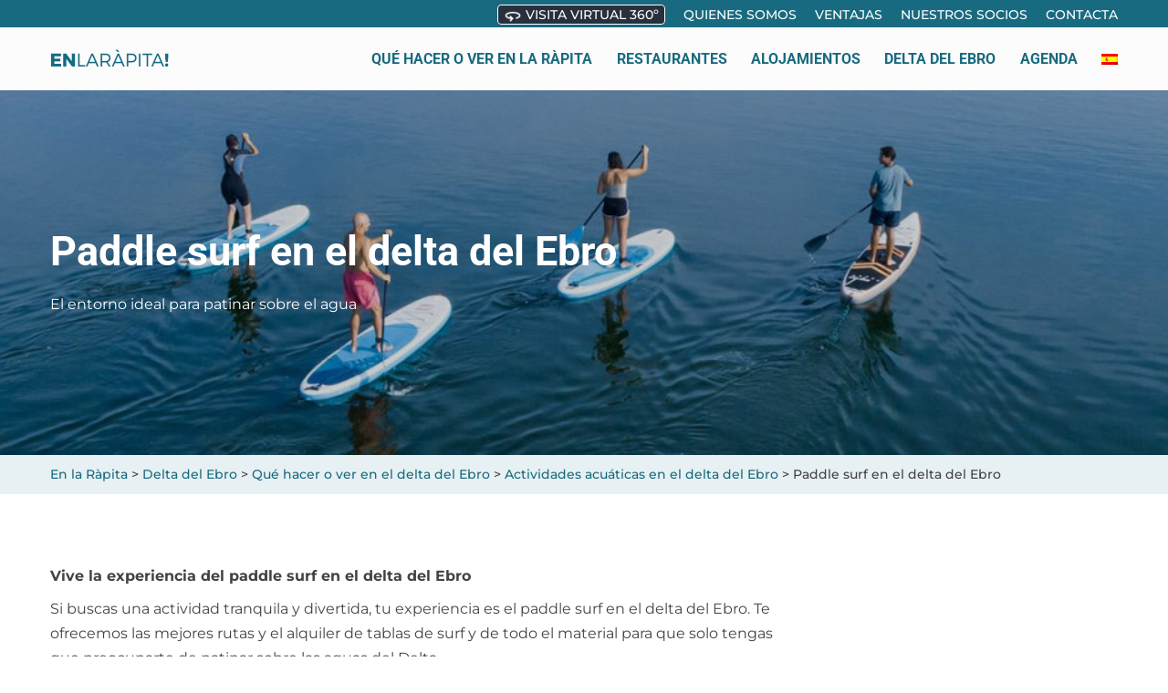

--- FILE ---
content_type: text/css; charset=UTF-8
request_url: https://enlarapita.com/wp-content/plugins/filter-post-types/assets/css/post-grid-styles.css?ver=0.0.1
body_size: 787
content:
/*------------------------------------*\
* filtres
* content
* post item
* post video
* loading
* pagination
* loading animation
/*------------------------------------*/
:root {
  --color-primer: #080945;
  --color-hover: #C7C8DC;
  --sombra: 1px 1px 15px rgba(0, 0, 0, 0.2);
  --font-medium: 500;
}

/****** filtres ******/
.fpt-filter-div {
  margin-bottom: 40px;
}
.fpt-filter-div .fpt_texonomy {
  display: inline-block;
  cursor: pointer;
  background: transparent;
  padding: 3px 12px;
  margin: 3px;
  border: 1px solid var(--color-primer);
  border-radius: 10px;
  color: var(--color-primer);
  font-size: 14px;
  font-weight: var(--font-medium);
}
.fpt-filter-div ul {
  list-style: none;
  margin: 0;
  padding: 0;
}
.fpt_texonomy.active,
.fpt_texonomy:hover {
  background: var(--color-primer);
  color: #ffffff;
}
.fpt_load_more_tags {
  width: 100%;
  margin-top: 20px;
  border: none;
  background-color: transparent;
  text-align: center;
  font-family: 'Karla', sans-serif;
  color: var(--color-primer);
  cursor: pointer;
}

/****** content ******/
.fpt-ajax-container {
  position: relative;
}
.fpt-ajax-container .fpt-loader {
  display: none;
}

/****** post item ******/
.fp_single_grid {
  box-shadow: var(--sombra);
  height: 100%;
  display: block;
  background-color: #ffffff;
  border-radius: 10px;
}
.fp_post_grid .portfolio_description {
  margin-bottom: 20px;
}
.fp_post_grid h2.portfolio_title {
  line-height: 26px;
}
.fp_post_grid .portfolio_title > a {
  font-size: 20px;
  line-height: 24px;
}

/****** loading ******/
.fpt-loader {
  position: absolute;
  left: 0;
  right: 0;
  margin: 0 auto;
  text-align: center;
  z-index: 9;
  height: 100%;
  background: rgba(255, 255, 255, 0.7);
}
.lds-dual-ring {
  display: inline-block;
  width: 80px;
  height: 80px;
  position: absolute;
  left: 0;
  right: 0;
  margin: 0 auto;
  top: 50%;
  transform: translateY(-50%);
}
.lds-dual-ring:after {
  content: " ";
  display: block;
  width: 64px;
  height: 64px;
  margin: 8px;
  border-radius: 50%;
  border: 1px solid #333;
  border-color: #333 transparent #333 transparent;
  -webkit-animation: lds-dual-ring 1.2s linear infinite;
          animation: lds-dual-ring 1.2s linear infinite;
}
@-webkit-keyframes lds-dual-ring {
  0% {
    -webkit-transform: rotate(0deg);
            transform: rotate(0deg);
  }
  100% {
    -webkit-transform: rotate(360deg);
            transform: rotate(360deg);
  }
}
@keyframes lds-dual-ring {
  0% {
    -webkit-transform: rotate(0deg);
            transform: rotate(0deg);
  }
  100% {
    -webkit-transform: rotate(360deg);
            transform: rotate(360deg);
  }
}

/****** pagination ******/
#fp_posts_navigation_init {
  margin: 30px 0;
  text-align: center;
}
#fp_posts_navigation_init .page-numbers {
  width: 30px;
  display: inline-block;
  height: 30px;
  text-align: center;
  line-height: 1.2;
  border: 1px solid #c6c6c6;
  padding: 4px;
  text-decoration: none;
}
#fp_posts_navigation_init .page-numbers.current,
#fp_posts_navigation_init .page-numbers:hover {
  background: #f0f0f0;
}
.fp_posts_navigation{
  text-align: center;
}
@media(max-width: 767px) {
  .fp_posts_navigation {
    margin-top: 30px;
  }
}

/****** loading animation ******/
.fp-post-grid-load-more {
  position: relative;
  padding: 15px 30px;
  border: 1px solid var(--color-primer);
  border-radius: 10px;
  cursor: pointer;
  font-family: 'Karla', sans-serif;
  font-size: 14px;
  font-weight: var(--font-medium);
  color: var(--color-primer);
  text-transform: uppercase;
}
.fp-post-grid-load-more:hover {
  background: var(--color-primer);
  color: var(--color-hover);
}
.fp-post-grid-load-more.loading:after {
  content:"";
  border: 2px solid #f3f3f3;
  border-top: 2px solid #3498db;
  border-radius: 50%;
  width: 25px;
  height: 25px;
  animation: spin 1s ease-in-out infinite;
  position:absolute;
  left: 0;
  right: 0;
  margin: 0 auto;
  z-index: 9;
}
@keyframes spin {
  0% { transform: rotate(0deg); }
  100% { transform: rotate(360deg); }
}
.fp_has_animation .fp_grid_col{
  display: none;
}

--- FILE ---
content_type: text/css; charset=UTF-8
request_url: https://enlarapita.com/wp-content/themes/smartweb/style.css?ver=1.1.1
body_size: 6572
content:
/*
Theme Name: smartweb
Theme URI: https://www.globals.cat
Description: A child theme for Twenty Twenty One.
Author: Josep
Author URI: https://www.globals.cat
Template: twentytwentyone
Version: 1.1.1
License: GNU General Public License v2 or later
License URI: https://www.gnu.org/licenses/gpl-2.0.html
*/
/*************************************************
* variables
* tipografia
* general
* header
* home
* busqueda avançada home
* categories
* single allotjament
* page els nostres socis
* single nostres socis
* contacte
* page activitats destacades
* blog
* footer
* buscador rural gest
*************************************************/
/**************** variables *********************/
:root {
    --color-principal: #186A80;
    --font-color: #434343;
    --ample-container: 1200px;
    --global--font-size-base: 1rem;
}

/*************** tipografia *********************/
body, ul {
    font-family: 'Montserrat', sans-serif;
}
h1, .h1 {
    font-size: 45px;
    font-weight: 700;
    color: #ffffff;
}
.page__general h1 {
    font-size: 60px;
    font-weight: 700;
    color: var(--color-principal);
}
h2, .h2 {
    font-size: 32px;
    font-weight: 700;
}
h2.elementor-heading-title {
    line-height: 1.2;
}
.categories__content-intro p {
    line-height: 20px;
}
h3, .h3 {
    font-size: 24px;
    font-weight: 700;
}
.text-blanc {
    color: #ffffff;
}
.text-color-principal {
    color: var(--color-principal);
}
.no-results h1 {
    color: var(--font-color);
}
.page__general a {
    color: var(--color-principal);
}
.page__general a:hover {
    text-decoration: underline;
    text-decoration-style: dotted;
}
.page__general {
    font-size: 18px;
}

/************* general **************************/
html {
    scroll-behavior: smooth;
}
body {
    color: var(--font-color);
    background-color: #ffffff;
}
.site-main > * {
    margin: 0;
}
.section-80 {
    padding: 80px 0;
}
.pb-0 {
    padding-bottom: 0;
}
.mb-30 {
    margin-bottom: 30px;
}
.container {
    max-width: var(--ample-container);
    margin: auto;
    padding: 0 15px;
}
.container-llistat-producte {
    max-width: 1240px;
    margin: auto;
    padding: 0 15px;
}
.section-background {
    background-color: rgb(0 0 0 / 5%);
}
.widget-area, .pagination, .comments-pagination, .post-navigation, .site-footer, .site-header, .alignwide, .wide-max-width {
    max-width: 1170px;
}
.boto-blau-blau-blanc {
    padding: 10px 25px;
    background-color: var(--color-principal);
    border: 2px solid var(--color-principal);
    border-radius: 10px;
    color: #ffffff;
    text-decoration: none;
    font-size: 14px;
    font-weight: 700;
    text-transform: uppercase;
    line-height: 2em;
}
.boto-blau-blau-blanc:hover {
    background-color: #ffffff;
    color: var(--color-principal);
}
.site a:focus:not(.wp-block-button__link):not(.wp-block-file__button) {
    background-color: transparent;
}
.content-800 {
    max-width: 800px;
    margin: auto;
}
@media (min-width: 981px) {
    .site-content {
        margin-top: 69px;
    }
}
@media (min-width: 861px) {
    .menu-bg-transparent .site-content {
        margin-top: 86px;
    }
    .site-main {
        padding-top: 0;
        padding-bottom: 0;
    }
}
@media only screen and (max-width: 980px) {
    .menu-bg-transparent .site-content {
        margin-top: -64px;
    }
}
@media only screen and (max-width: 860px) {
    .site-main {
        padding-top: 0;
    }
}

/**************** header ************************/
.top-header {
    padding: 5px 20px 2px;
    background-color: var(--color-principal);
}
ul#top-bar-menu-list {
    display: -webkit-box;
    display: -ms-flexbox;
    display: flex;
    list-style: none;
    padding-left: 0;
}
ul#top-bar-menu-list li:not(:last-child) {
    margin-right: 20px;
}
.header-content,
.top-bar-content {
    max-width: var(--ample-container);
    width: 100%;
    margin: 0 auto;
    padding: 0 15px;
    display: -webkit-box;
    display: -ms-flexbox;
    display: flex;
    -webkit-box-align: center;
        -ms-flex-align: center;
            align-items: center;
}
.top-bar-content {
    justify-content: flex-end;
    font-size: 14px;
    font-weight: 500;
    text-transform: uppercase;
}
.top-bar-content a {
    color: #ffffff;
}
.top-bar-content .current-menu-item a {
    color: #c9e9fc;
}
.top-bar-content a:hover {
    text-decoration: underline;
    text-decoration-style: dotted;
}
.site-header.header-fixed {
    box-shadow: 0 8px 6px -6px rgba(0, 0, 0, 0.2);
}
.site-logo {
    margin: 0;
}
.site-logo .custom-logo-link {
    vertical-align: super;
}
.site .site-logo .custom-logo-link:focus img {
    outline: none;
}
.primary-navigation > div > .menu-wrapper > li > .sub-menu:before,
.primary-navigation > div > .menu-wrapper > li > .sub-menu::after {
    display: none;
}
.menu-no-link > a {
    cursor: default;
}
.menu-no-link > a:hover {
    text-decoration: none;
}
.primary-navigation .current-menu-item > a:first-child, .primary-navigation .current_page_item > a:first-child {
    text-decoration: none;
}
.has-background-white .site a:focus:not(.wp-block-button__link):not(.wp-block-file__button) {
    background-color: transparent;
    color: #3872AC80;
    text-decoration: none;
}
.primary-navigation .primary-menu-container > ul > .menu-item > a {
    color: var(--color-principal);
    font-size: 16px;
    font-weight: 700;
    text-transform: uppercase;
}
.primary-navigation .primary-menu-container > ul > .menu-item.current-menu-item > a {
    color: #3872AC;
}
.menu-button-container #primary-mobile-menu {
    color: var(--color-principal);
}
body .bdg2_minPvwV1_padre {
    top: auto;
    bottom: 0;
}
.submenu-nosubmenu > ul.sub-menu {
    margin-left: 0;
}
@media only screen and (min-width: 981px) {
    .site-header {
        max-width: none;
        position: fixed;
        top: 31px;
        left: 0;
        right: 0;
        z-index: 11;
        background-color: #FDFCFC;
    }
    .site-header.header-fixed {
        top: 0;
    }
    .site-logo.logo-mobil {
        display: none;
    }
    .primary-navigation .primary-menu-container > ul > .menu-item > a + .sub-menu-toggle {
        display: none;
    }
    .primary-navigation .primary-menu-container > ul > .item-menu-top-bar.menu-item {
        display: none;
    }
    /* megamenu acitvitats */
    .primary-navigation .primary-menu-container > ul > .menu-item:first-child {
        position: initial;
    }
    .primary-navigation > div > .menu-wrapper > li.columna-1 > .sub-menu {
        display: block;
    }
    .primary-navigation > div > .menu-wrapper > li.columna-3 > .sub-menu {
        display: grid;
        grid-template-columns: repeat(3, 1fr);
        row-gap: 20px;
        padding-top: 0;
        padding-bottom: 20px;
        left: -370px;
        min-width: 960px;
        background-color: var(--color-principal);
    }
    .primary-navigation > div > .menu-wrapper > li.columna-3:nth-child(4) > .sub-menu {
        left: -728px;
    }
    .primary-navigation > div > .menu-wrapper > li.columna-3 > .sub-menu > li {
        max-width: 300px;
    }
    .primary-navigation > div > .menu-wrapper > li.columna-3 > .sub-menu > li > .sub-menu a {
        padding-bottom: 6px;
    }
}
@media (min-width: 981px) and (max-width: 1020px) {
    .primary-navigation .primary-menu-container > ul > .menu-item > a {
        padding-left: 11px;
        padding-right: 11px;
    }
}
@media only screen and (min-width: 768px) {
    .primary-navigation > .primary-menu-container {
        visibility: visible;
        opacity: 1;
        position: relative;
        padding: 0;
        background-color: transparent;
        overflow: initial;
        transform: none;
    }
    .primary-navigation {
        position: relative;
        margin-left: auto;
    }
}
@media only screen and (max-width: 980px) {
    .top-header {
        display: none;
    }
    .site-header {
        height: 64px;
        background-color: transparent;
    }
    .site-logo.logo-pc {
        display: none;
    }
    .primary-navigation > .primary-menu-container {
        visibility: hidden;
        opacity: 0;
        position: fixed;
        padding-top: calc(var(--button--line-height) * var(--primary-nav--font-size-button) + 42px + 5px);
        padding-left: var(--global--spacing-unit);
        padding-right: var(--global--spacing-unit);
        padding-bottom: var(--global--spacing-horizontal);
        background-color: var(--global--color-background);
        overflow-x: hidden;
        overflow-y: auto;
        transform: translateY(var(--global--spacing-vertical));
    }
    .menu-button-container {
        display: flex;
    }
    .menu-button-container #primary-mobile-menu.button-mobile-menu-bl {
        color: #ffffff;
    }
    .site-header.has-logo:not(.has-title-and-tagline).has-menu .site-logo {
        position: absolute;
        padding-top: calc(0.5 * var(--global--spacing-vertical));
        margin-top: 0;
        top: var(--global--admin-bar--height);
    }
    .primary-navigation {
        position: absolute;
    }
    .primary-navigation-open .primary-navigation {
        width: 100%;
        position: fixed;
        z-index: 2;
    }
    .primary-navigation .primary-menu-container > ul > .menu-item {
        width: 100%;
    }
    .primary-navigation .primary-menu-container > ul > .menu-item > .sub-menu > li > a {
        font-weight: 600;
    }
    .primary-navigation > .primary-menu-container {
        height: 100vh;
        z-index: 499;
        border: 2px solid transparent;
    }
    /* subcategories menu sempre visibles */
    .primary-navigation > div > .menu-wrapper {
        padding-bottom: 100px;
    }
}
@media only screen and (min-width: 482px) {
    .site-header {
        padding: 12px;
        transition: 0.15s padding ease-out
    }
    .site-header.header-fixed {
        padding: 0 30px;
        z-index: 100;
    }
    .site-branding {
        margin-top: 0;
    }
    .primary-navigation > div > .menu-wrapper > li > .sub-menu {
        padding-top: 0;
    }
    .primary-navigation > div > .menu-wrapper > li > .sub-menu li {
        background-color: var(--color-principal);
    }
    .primary-navigation > div > .menu-wrapper > li > .sub-menu li > a {
        color: #ffffff;
    }
}
@media(min-width: 482px) and (max-width: 980px) {
    .primary-navigation > div > .menu-wrapper > li > .sub-menu {
        min-width: auto;
    }
}
@media(min-width: 981px) {
    .primary-navigation > div > .menu-wrapper > li > .sub-menu li.menu-no-link > a,
    .primary-navigation > div > .menu-wrapper > li > .sub-menu li.menu-no-link-link > a {
        padding-bottom: 0;
        font-weight: 700;
        font-size: 18px;
        text-transform: uppercase;
    }
}
@media only screen and (max-width: 481px) {
    .site-header {
        padding: 30px 15px;
    }
    .site-header.has-logo:not(.has-title-and-tagline).has-menu .site-logo img {
        max-width: var(--branding--logo--max-width);
        max-height: var(--branding--logo--max-height);
    }
    /* menu mobile en items desplegables */
    .primary-navigation .primary-menu-container > ul > .menu-item {
        display: flex;
    }
    .primary-navigation .primary-menu-container > ul > .menu-item > a {
        padding-left: var(--primary-nav--padding);
        padding-right: var(--primary-nav--padding);
    }
    .primary-navigation > .primary-menu-container ul > li .sub-menu-toggle[aria-expanded=false] ~ ul,
    .primary-navigation > .primary-menu-container ul > li .sub-menu-toggle svg {
        display: none;
    }
    .primary-navigation > div > .menu-wrapper > li > .sub-menu {
        right: 0;
        left: 0;
        position: absolute;
        top: 100%;
        min-width: auto;
        padding-top: 0;
        transition: all 0.5s ease;
        z-index: 88888;
    }
    .primary-navigation .primary-menu-container > ul > .menu-item > a + .sub-menu-toggle {
        margin-left: calc(5px - var(--primary-nav--padding));
    }
    .primary-navigation > div > .menu-wrapper .sub-menu-toggle {
        display: flex;
    }
    .primary-navigation > div > .menu-wrapper > li > .sub-menu li {
        background-color: var(--color-principal);
    }
    .primary-navigation > div > .menu-wrapper > li > .sub-menu li > a {
        color: #ffffff;
    }
    .primary-navigation .sub-menu .menu-item > a {
        font-size: var(--primary-nav--font-size-sub-menu);
        font-style: var(--primary-nav--font-style);
    }
}

/************** home ********************/
.site-main .elementor .elementor-element.home__header {
    display: -webkit-box;
    display: -ms-flexbox;
    display: flex;
    padding: 133px 0;
}
.home__banners a {
    display: block;
    padding: 20px;
    border-radius: 20px;
    color: #ffffff;
}
.home__deltalovers-banner a,
.site .site-main .home__deltalovers-banner a:focus {
    background-color: var(--color-principal);
    text-decoration: none;
}
.home__deltahosts-banner a,
.site .site-main .home__deltahosts-banner a:focus {
    background-color: #ACC13D;
    text-decoration: none;
}
.home__banners a:hover {
    background-color: #707070;
}
.home__banners p.font-16 {
    min-height: 54px;
}
.home__ambit {
    padding: 60px 0 60px;
    background-color: rgb(0 0 0 / 5%);
}
.elementor .home__ambit-grid > .elementor-widget-wrap.elementor-element-populated,
.home__activitats-destacades {
    display: -ms-grid;
    display: grid;
    -ms-grid-columns: 1fr 20px 1fr 20px 1fr 20px 1fr;
    grid-template-columns: repeat(4, 1fr);
    -webkit-column-gap: 20px;
       -moz-column-gap: 20px;
            column-gap: 20px;
    row-gap: 30px;
}
.home__ambit-grid > .elementor-widget-wrap > .elementor-widget {
    max-width: 300px;
    margin-bottom: 0;
    color: #ffffff;
    -ms-grid-column-align: center;
        justify-self: center;
}
.home__ambit-grid .elementor-image-box-wrapper {
    position: relative;
}
.home__ambit-grid .elementor-image-box-wrapper:hover img {
    filter: brightness(0.6);
}
.home__ambit-grid .elementor-image-box-content {
    position: absolute;
    bottom: 0;
    padding: 5px;
    background-color: rgba(0, 0, 0, 0.2);
}
.home__ambit-grid .elementor-image-box-content a {
    display: block;
}
.elementor-2 .home__ambit-grid .elementor-element.elementor-element-4c5532b.elementor-position-top .elementor-image-box-img {
    margin-bottom: 0;
}
.home__ambit-grid .broken_link, .home__ambit-grid a.broken_link,
.eael-grid-post .broken_link, .eael-grid-post a.broken_link {
    text-decoration: none;
}
.home__activitats-destacad {
    padding: 60px 0;
}
.home__recomanem,
.home__destinacio-365 {
    padding: 60px 0;
}
.elementor:not(.elementor-bc-flex-widget) .home__recomanem-grid > .elementor-widget-wrap {
    display: -ms-grid;
    display: grid;
    -ms-grid-columns: 1fr 40px 1fr 40px 1fr;
    grid-template-columns: repeat(3, 1fr);
    -webkit-column-gap: 40px;
       -moz-column-gap: 40px;
            column-gap: 40px;
    row-gap: 30px;
}
.home__recomanem-grid > .elementor-widget-wrap > .elementor-element {
    margin-bottom: 0;
}
.home__recomanem .elementor-widget-image-box {
    max-width: 400px;
    margin: auto;
}
.home__recomanem .elementor-image-box-wrapper:hover img {
    filter: brightness(0.6);
}
.home__recomanem h3.elementor-image-box-title {
    position: absolute;
    top: 0;
    width: 100%;
    font-size: 20px;
}
.home__recomanem h3.elementor-image-box-title a {
    padding: 20px 10px;
    background-color: rgba(24, 106, 128, 0.4);
    color: #ffffff;
}
.home__recomanem .elementor-image-box-description {
    min-height: 183px;
    background-color: var(--color-principal);
}
.home__recomanem a {
    display: block;
}
.home__recomanem .elementor-image-box-description a {
    padding: 10px;
    color: #ffffff;
}
.home__llistat-producte .reactiveSingleBoxFrontendView___12dCC .reactiveNormSearchGridContents___42FUL,
.activitats-cat__productes .reactiveSingleBoxFrontendView___12dCC .reactiveNormSearchGridContents___42FUL,
.page-categoria-pare__grid-activitats .reactiveSingleBoxFrontendView___12dCC .reactiveNormSearchGridContents___42FUL {
    padding-left: 0;
}
.home__llistat-producte .reuseCheckboxScrollWrapper___3wLf8 .reuseCheckboxParrentWrapper___1h085,
.activitats-cat__productes .reuseCheckboxScrollWrapper___3wLf8 .reuseCheckboxParrentWrapper___1h085,
.page-categoria-pare__grid-activitats .reuseCheckboxScrollWrapper___3wLf8 .reuseCheckboxParrentWrapper___1h085 {
    padding: 20px 0 0;
}
@media (max-width: 1110px) {
    .home__recomanem .elementor-image-box-description {
        min-height: 210px;
    }
}
@media only screen and (max-width: 980px) {
    .site-main .elementor .elementor-element.home__header {
        padding: 100px 0;
    }
    .home__activitats-destacades {
        -ms-grid-columns: 1fr 30px 1fr;
        grid-template-columns: repeat(2, 1fr);
    }
    .elementor .home__ambit-grid > .elementor-widget-wrap.elementor-element-populated {
        -ms-grid-columns: 1fr 1fr;
        grid-template-columns: 1fr 1fr;
    }
}
@media (max-width: 964px) {
    .home__recomanem .elementor-image-box-description {
        min-height: 237px;
    }
}
@media (max-width: 844px) {
    .home__recomanem .elementor-image-box-description {
        min-height: 265px;
    }
}
@media (max-width: 786px) {
    .elementor:not(.elementor-bc-flex-widget) .home__recomanem-grid > .elementor-widget-wrap {
        -ms-grid-columns: 1fr;
        grid-template-columns: 1fr;
    }
    .home__recomanem .elementor-image-box-description {
        min-height: auto;
    }
}
@media only screen and (max-width: 767px) {
    .elementor-section.home__header.elementor-section-boxed > .elementor-container {
        max-width: 100%;
    }
    .elementor .home__ambit-grid > .elementor-widget-wrap.elementor-element-populated {
        -ms-grid-columns: 1fr;
        grid-template-columns: 1fr;
    }
    .home__ambit-grid > .elementor-widget-wrap > .elementor-widget .elementor-icon-box-wrapper {
        display: -webkit-box;
        display: -ms-flexbox;
        display: flex;
        -webkit-box-orient: horizontal;
        -webkit-box-direction: normal;
            -ms-flex-direction: row;
                flex-direction: row;
        -webkit-box-align: start;
            -ms-flex-align: start;
                align-items: flex-start;
        text-align: left;
    }
    .home__ambit-grid > .elementor-widget-wrap > .elementor-widget .elementor-icon-box-wrapper > .elementor-icon-box-icon {
        margin-right: 15px !important;
    }
}
@media only screen and (max-width: 676px) {
    .site-main .elementor .elementor-element.home__header {
        display: block;
        padding: 80px 0;
    }
    .home__activitats-destacades {
        -ms-grid-columns: 1fr;
        grid-template-columns: 1fr;
    }
}

/*********** busqueda avançada home *********/
.home__llistat-producte #reactive-root {
    padding-top: 20px;
    margin-bottom: 60px !important;
}
.busqueda-avancada__post {
    border-radius: 20px;
    box-shadow: 0px 3px 4px 2px rgb(0 0 0 / 5%);
}
.busqueda-avancada-results-number {
    display: none;
}
.reactiveGridType-Simple .busqueda-avancada__post .reactiveGridImage {
    max-width: 470px;
    overflow: hidden;
    border-top-left-radius: 20px;
    border-top-right-radius: 20px;
    max-height: 220px;
}
.busqueda-avancada__post .reactiveGridContents {
    padding: 10px 20px 20px;
}
.busqueda-avancada__post h3 {
    line-height: 18px;
}
.busqueda-avancada__post h3 a {
    font-size: 16px;
    line-height: 14px;
    font-weight: 700;
    color: var(--color-principal);
}
.busqueda-avancada__post:hover h3 a {
    text-decoration: underline;
}
.busqueda-avancada__post .reactiveRatingPro > .star {
    color: var(--color-principal);
}
.busqueda-avancada__post .reactiveGridContentBottom {
    margin-top: 10px;
    display: -webkit-box;
    display: -ms-flexbox;
    display: flex;
    -webkit-box-pack: justify;
        -ms-flex-pack: justify;
            justify-content: space-between;
}

.elementor-2 .elementor-element.elementor-element-c0fc4ca > .elementor-background-overlay {
    opacity: 0.2 !important;
}
.busqueda-avancada__post .reactiveProductPrice {
    font-size: 26px;
    font-weight: 700;
    color: var(--color-principal);
}
.reuseFormWrapper___30qo6 .reuseLabel___2ggDa {
    font-size: 18px;
    font-weight: 600;
    color: var(--color-principal);
}
.home__busqueda-filtres-title .reuseCheckboxScrollWrapper___3wLf8 .reuseCheckboxParrentWrapper___1h085 {
    padding-left: 5px;
    padding-right: 5px;
}
.home__buscador-r-g .TS_btn-cta_V7 span {
    margin-top: 5%;
}
@media only screen and (max-width: 767px) {
    .reactive-container-fluid.busqueda-avancada__grid {
        padding-left: 2rem;
        padding-right: 2rem;
    }
}
@media (min-width: 501px) and (max-width: 767px) {
    .reactive-container-fluid.busqueda-avancada__grid > .reactive-row {
        transform: translateX(25%);
    }
}

/********** categories **************/
.categories-pare__header {
    padding: 152px 0;
    margin-bottom: 0;
    background-position: center center;
    background-repeat: no-repeat;
    background-size: cover;
    background-color: rgba(0,0,0,0.2);
    background-blend-mode: multiply;
}
.list-breadcrumb {
    padding: 10px 0;
    background-color: rgba(24, 106, 128, 0.1);
    font-size: 14px;
    font-weight: 500;
}
.list-breadcrumb a {
    color: var(--color-principal);
}
.list-breadcrumb a:hover {
    text-decoration: underline;
}
.categories-pare__header-descripcio {
    max-width: 800px;
    padding-top: 20px;
}
.categories__content-intro {
    max-width: 800px;
}
.categories__content-intro h2 {
    margin-bottom: 12px;
    font-family: 'Montserrat', sans-serif;
    font-size: 16px;
    line-height: 20px;
}
.categories-pare__llistat-categories {
    margin: 0;
}
.categories-pare__categoria-grid {
    width: 100%;
    -webkit-column-gap: 30px;
       -moz-column-gap: 30px;
            column-gap: 30px;
    row-gap: 30px;
}
.categories-pare__categoria-grid-1 {
    display: -ms-grid;
    display: grid;
    -ms-grid-columns: 1fr;
    grid-template-columns: 1fr;
}
.categories-pare__categoria-grid-2 {
    display: -ms-grid;
    display: grid;
    -ms-grid-columns: 1fr 1fr;
    grid-template-columns: repeat(2, 1fr);
}
.categories-pare__categoria-grid-3 {
    display: -ms-grid;
    display: grid;
    -ms-grid-columns: 1fr 1fr 1fr;
    grid-template-columns: repeat(3, 1fr);
}
.categories-pare__categoria-grid-4 {
    display: -ms-grid;
    display: grid;
    -ms-grid-columns: 1fr 1fr 1fr 1fr;
    grid-template-columns: repeat(4, 1fr);
}
.categories-pare__categoria-grid-5 {
    display: -ms-grid;
    display: grid;
    -ms-grid-columns: 1fr 1fr 1fr 1fr 1fr;
    grid-template-columns: repeat(5, 1fr);
}
.categories-pare__categoria-grid-6 {
    display: -ms-grid;
    display: grid;
    -ms-grid-columns: 1fr 1fr 1fr 1fr 1fr 1fr;
    grid-template-columns: repeat(6, 1fr);
}
.item-single-categoria {
    position: relative;
    max-width: 270px;
    margin: 0 auto;
}
.caixa-single-categoria__imatge {
    aspect-ratio: 16/9;
}
.caixa-single-categoria__imatge > img {
    max-width: 100%;
    -webkit-filter: brightness(0.5);
            filter: brightness(0.5);
    border-radius: 20px;
    aspect-ratio: 16/9;
    -o-object-fit: cover;
       object-fit: cover;
    height: -webkit-fill-available;
}
.item-single-categoria:hover img {
    filter: brightness(0.3);
}
.caixa-single-categoria__link {
    position: absolute;
    top: 50%;
    transform: translateY(-50%);
    text-align: center;
    width: 100%;
    padding: 10px;
    font-size: 20px;
    font-weight: 700;
    line-height: 1.1em;
}
.caixa-single-categoria__link a {
    color: #ffffff;
}
.page-categoria-pare__categories {
    padding-bottom: 0;
}
.page-categoria-pare__grid-activitats h2 {
    margin-bottom: 40px;
}
.categories-pare__llistat-posts > div {
    margin-bottom: 0 !important;
}
.categories-pare__llistat-posts .reuseSelectedBoxWrapper___13ow1 .reuseTagSelectBtn___2wFFr {
    border-radius: 5px;
} 
.categories-pare__banners {
    background-image: url(https://enlarapita.com/wp-content/uploads/2023/02/cluben-cta.jpg);
    background-position: center center;
    background-size: cover;
    background-color: rgba(255,255,255,0.5);
    background-blend-mode: hard-light;
}
.categories-pare__banner-cluben {
    text-align: center;
}
.categories-pare__banner-cluben-boto {
    margin-top: 30px;
}
.categories-pare__banner-cluben a {
    padding: 12px 20px;
    background-color: #ACC13D;
    border: 1px solid #ACC13D;
    border-radius: 5px;
    color: #ffffff;
}
.categories-pare__banner-cluben a:hover {
    background-color: #ffffff;
    color: #ACC13D;
}
.category-pare__content p:not(:last-child) {
    margin-bottom: 15px;
}
.category-pare__content a {
	color: var(--color-principal); 
}
.category-pare__content a:hover {
	text-decoration: underline;
}
.activitats-cat__descripcio-2-col {
    display: -ms-grid;
    display: grid;
    -ms-grid-columns: 48% 48%;
    grid-template-columns: repeat(2, 48%);
    -webkit-column-gap: 4%;
       -moz-column-gap: 4%;
            column-gap: 4%;
    -webkit-box-align: center;
        -ms-flex-align: center;
            align-items: center;
}
.activitats-cat__descripcio-2-col:not(:last-child) {
    margin-bottom: 70px;
}
.activitats-cat__descripcio-2-col h2,
.activitats-cat__descripcio-2-col h3 {
    margin-bottom: 20px;
}
.activitats-cat__descripcio-2-col img {
    width: 100%;
}
.categoria__interesar {
    margin-top: 40px;
    font-size: 20px;
}
.categoria__interesar a {
    color: var(--color-principal);
    font-weight: 700;
}
.categoria__interesar a:hover {
    text-decoration: underline;
}

.filter__allotjaments-delta .reactiveSingleBoxFrontendView___12dCC .reactiveNormSearchGridContents___42FUL {
    padding: 0;
}
.filter__allotjaments-delta .reuseCheckboxScrollWrapper___3wLf8 .reuseCheckboxParrentWrapper___1h085 {
    padding: 20px 0 0;
    border: none;
}
.filter__allotjaments-delta .combo.allotjaments > label,
.filter__allotjaments-delta .combo.alojamientos > label {
    display: none;
}
.filter__allotjaments-delta .combo.allotjaments > div,
.filter__allotjaments-delta .combo.alojamientos > div {
    display: flex;
    padding-left: 0;
}
.filter__allotjaments-delta .combo.allotjaments > div input + label::before,
.filter__allotjaments-delta .combo.alojamientos > div input + label::before {
    display: none;
}
.filter__allotjaments-delta .combo.allotjaments > div input + label > span,
.filter__allotjaments-delta .combo.alojamientos > div input + label > span {
    padding: 5px 10px;
    border: 1px solid var(--color-principal);
    border-radius: 5px;
    color: var(--color-principal);
}
.filter__allotjaments-delta .combo.allotjaments > div input:checked + label > span,
.filter__allotjaments-delta .combo.alojamientos > div input:checked + label > span {
    background-color: var(--color-principal);
    color: #ffffff;
}
.grid__allotjaments-delta .reactiveGridContents___21sFx {
    padding: 0;
}
.page-id-13528 .la-rapita-villa-marinera-es {
    display: none;
}
@media (max-width: 1100px) {
    .categories-pare__categoria-grid-6,
    .categories-pare__categoria-grid-5 {
        -ms-grid-columns: 1fr 1fr 1fr 1fr;
        grid-template-columns: repeat(4, 1fr);
    }
}
@media (max-width: 980px) {
    .category-pare__content .elementor-column.elementor-col-50 {
        width: 100%;
    }
    .categories-pare__categoria-grid-6,
    .categories-pare__categoria-grid-5,
    .categories-pare__categoria-grid-4 {
        -ms-grid-columns: 1fr 1fr 1fr;
        grid-template-columns: repeat(3, 1fr);
    }
}
@media(max-width: 860px) {
    .site-main > .categories-pare__banners {
        margin-bottom: -30px;
    }
}
@media (max-width: 767px) {
    .categories-pare__categoria-grid-6,
    .categories-pare__categoria-grid-5,
    .categories-pare__categoria-grid-4,
    .categories-pare__categoria-grid-3 {
        -ms-grid-columns: 1fr 1fr;
        grid-template-columns: repeat(2, 1fr);
    }
    .activitats-cat__descripcio-2-col {
        display: -webkit-box;
        display: -ms-flexbox;
        display: flex;
        -webkit-box-orient: vertical;
        -webkit-box-direction: normal;
            -ms-flex-direction: column;
                flex-direction: column;
    }
    .activitats-cat__descripcio-2-col img {
        margin-top: 30px;
    }
    .invertir-columnes-mobile {
        -webkit-box-orient: vertical;
        -webkit-box-direction: reverse;
            -ms-flex-direction: column-reverse;
                flex-direction: column-reverse;
    }
}
@media (max-width: 480px) {
    .categories-pare__categoria-grid-6,
    .categories-pare__categoria-grid-5,
    .categories-pare__categoria-grid-4,
    .categories-pare__categoria-grid-3,
    .categories-pare__categoria-grid-2 {
        -ms-grid-columns: 1fr;
        grid-template-columns: 1fr;
    }
    .page-cat-pare__descripcio {
        font-size: 16px;
    }
}
.post-type__allotjaments-restaurants-pare #reactive-root {
    margin-bottom: 0 !important;
    margin-top: -40px;
}
.tax__allotjaments-productes-llistat {
    position: relative;
    display: -ms-grid;
    display: grid;
    -ms-grid-columns: 1fr 20px 1fr 20px 1fr 20px 1fr;
    grid-template-columns: repeat(4, 1fr);
    -webkit-column-gap: 20px;
    -moz-column-gap: 20px;
    column-gap: 20px;
    row-gap: 20px;
    -webkit-column-gap: 35px;
       -moz-column-gap: 35px;
            column-gap: 35px;
    row-gap: 35px;
}
.tax__allotjaments-productes-llistat > div {
    height: 100%;
}
.tax__allotjament-content {
    padding: 10px 20px 20px;
}
.tax__allotjament-title h3 {
    font-size: 16px;
    font-weight: 700;
    color: var(--color-principal);
}
.reuseSelectedBoxWrapper___13ow1 .reuseTagSelectBtn___2wFFr.reuseSelectedBox___32DE5 {
    background-color: #ffffff !important;
    color: var(--color-principal) !important;
    border-color: var(--color-principal) !important;
}
.boto-blau-blau-blanc.sw_loadmore {
    width: max-content;
    height: max-content;
    position: absolute;
    bottom: -80px;
    cursor: pointer;
    left: 43%;
}
@media(max-width: 980px) {
    .tax__allotjaments-productes-llistat {
        -ms-grid-columns: 1fr 20px 1fr 20px 1fr;
        grid-template-columns: repeat(3, 1fr);
    }
    .boto-blau-blau-blanc.sw_loadmore {
        left: 42%;
    }
}
@media (max-width: 767px) {
    .tax__allotjaments-productes-llistat {
        -ms-grid-columns: 1fr 20px 1fr;
        grid-template-columns: repeat(2, 1fr);
    }
    .boto-blau-blau-blanc.sw_loadmore {
        left: 40%;
    }
}
@media (max-width: 480px) {
    .tax__allotjaments-productes-llistat {
        -ms-grid-columns: 1fr;
        grid-template-columns: 1fr;
    }
    .activitats-cat__productes-contenedor-imatge {
        max-height: 253px;
    }
    .boto-blau-blau-blanc.sw_loadmore {
        left: 33%;
    }
}
@media (max-width: 349px) {
    .boto-blau-blau-blanc.sw_loadmore {
        left: 29%;
    }
}

/*********** single allotjament ***************/
.allotjament__descripcio-claim {
    margin-bottom: 20px;
    font-size: 26px;
    font-weight: 700;
    color: var(--color-principal);
}
.allotjament__section-info {
    padding-bottom: 90px;
}
.allotjament__section-info > .container {
    -ms-grid-columns: 50% 1fr;
    grid-template-columns: 50% 1fr;
}
.elementor-slideshow__title {
    display: none;
}
.allotjament__imatge img {
    max-width: 100%;
    border-radius: 20px;
}
.allotjament__info {
    -ms-flex-item-align: center;
        -ms-grid-row-align: center;
        align-self: center;
}
.allotjament__section-info .allotjament__info {
    -ms-flex-item-align: self-start;
        -ms-grid-row-align: self-start;
        align-self: self-start;
}
.allotjament__call-to-action {
    margin-bottom: 40px;
    font-weight: 600;
    color: var(--color-principal);
}
.allotjament__contacte {
    padding: 20px;
    border-radius: 20px;
    background-color: var(--color-principal);
    color: #ffffff;
}
@media(max-width: 480px) {
    .allotjament__descripcio {
        margin-top: -40px;
        margin-bottom: -40px;
    }
    .allotjament__section-info {
        padding-bottom: 50px;
    }
    .allotjament__contacte {
        font-size: 16px;
    }
}

/********* page els nostres socis *********/
.nostres-socis__header {
    padding: 60px 0;
    background-position: center;
    background-repeat: no-repeat;
    background-size: cover;
    background-color: rgba(0, 0, 0, 0.2);
    background-blend-mode: multiply;
}

/******** single nostres socis ***********/
.allotjament__contacte > i {
    margin-right: 10px;
}
.allotjament__contacte a {
    color: #ffffff;
}
.allotjament__contacte a:hover {
    text-decoration: underline;
    text-decoration-style: dotted;
}
.socis__xarxes-socials {
    margin-top: 10px;
    font-size: 36px;
}
.socis__xarxes-socials > a:not(:last-child) {
    margin-right: 10px;
}

/*********** contacte ******************/
.contenedor-formulari {
    display: -ms-grid;
    display: grid;
    -ms-grid-columns: 1fr 20px 1fr;
    grid-template-columns: 1fr 1fr;
    -webkit-column-gap: 20px;
       -moz-column-gap: 20px;
            column-gap: 20px;
    row-gap: 20px;
}
.formulari-contacte input,
.formulari-contacte textarea {
    border: 1px solid #151D41;
    border-radius: 5px;
}
.formulari-textarea > p {
    width: 100%;
}
.formulari-enviar {
    margin-top: 30px;
}
.acordeon h4 {
    font-family: 'Montserrat', sans-serif;
    cursor: pointer;
    font-size: 16px;
}
.acordeon h4 i {
    margin-left: 25px;
}
.acordeon i.fa-plus:before {
    content: "\f067";
}
.acordeon .interior {
    display: none;
    font-family: 'Montserrat', sans-serif;
    font-size: 16px;
    padding-top: 20px;
}
.acordeon .interior a,
.elementor .contacte-accepto a {
    text-decoration: underline;
}
.contacte-accepto .wpcf7-list-item {
    margin-left: 0;
}
.contacte-accepto label,
.column-form-captcha {
    font-size: 16px;
}
.contacte-accepto input[type=checkbox] {
    width: 20px;
    height: 20px;
    margin-bottom: -3px;
}
.column-form-captcha input[type=text] {
    width: auto;
    padding: 2px 5px;
}
.eael-contact-form-7 .wpcf7-form .column-form-captcha p:nth-last-of-type(1),
.column-form-captcha span {
    display: -webkit-box;
    display: -ms-flexbox;
    display: flex;
    -webkit-box-align: center;
        -ms-flex-align: center;
            align-items: center;
}
.column-form-captcha span {
    margin-left: 10px;
}
.column-form-captcha input[type=text] {
    max-width: 40px;
}

/****** page activitats destacades ********/
.activitats-destacades__grid-activitats {
    margin: 0;
    padding: 60px 0;
}
.activitats-destacades__grid-activitats h1 {
    margin-bottom: 40px;
    color: var(--font-color);
}
.categories-pare__llistat-posts {
    padding: 50px 0 80px;
}
.categories-pare__list-products-grid .ReactiveGridHolder___ {
    margin-top: -50px;
}

/****** blog ******/
.elementor .elementor-element .eael-grid-post-excerpt .eael-post-elements-readmore-btn {
    color: var(--color-principal) !important;
    font-weight: 500;
}

/*********** footer *********************/
.footer-top-widgets,
.footer-bottom {
    padding: 0 30px;
    background-color: var(--color-principal);
}
.footer-top-widgets > .widget-area {
    margin-top: 0;
}
.footer-logo p {
    font-size: 16px;
    color: #ffffff;
}
.footer__xarxes {
    margin-top: 30px;
}
.widget-area .footer__xarxes i {
    font-size: 28px;
}
.widget-area .footer__xarxes a:not(:last-child) i {
    margin-right: 12px;
}
.footer-logos {
    display: -ms-grid;
    display: grid;
    -ms-grid-columns: 1fr 10px 1fr 10px 1fr 10px 1fr;
    grid-template-columns: 1fr 1fr 1fr 1fr;
    -webkit-box-align: center;
        -ms-flex-align: center;
            align-items: center;
    -webkit-column-gap: 10px;
       -moz-column-gap: 10px;
            column-gap: 10px;
}

.footer-logo-gencat{
    max-width: 330px;
    margin-top: 20px;
}

.gencat-logo{
    display: flex;
    gap: 10px;
}
.gencat-logo > img{
    max-width: 200px;
    height: auto;
}

.widget-area a:link, .widget-area a:visited, .widget-area a:active {
    color: #ffffff;
    font-size: 16px;
    text-decoration: none;
}
.widget-area a:hover {
    color: #CFE846;
}
.footer-contacte {
    margin-top: 20px;
    color: #ffffff;
    font-size: 16px;
}
.footer-contact {
    margin-bottom: 30px;
}
.footer-bottom {
    border-top: 1px solid #CFE846;
}
.site-footer {
    padding: 0;
}
.site-footer > .site-info {
    -webkit-box-pack: center;
    -ms-flex-pack: center;
    justify-content: center;
    margin: 0;
    padding: 10px;
    border-top: none;
}
.site-footer > .site-info .site-name {
    font-size: 16px;
    color: #ffffff;
}
@media only screen and (min-width: 1024px) {
    .widget-area {
        -ms-grid-columns: 1fr 1fr 1.9fr;
        grid-template-columns: 1fr 1fr 1.9fr;
    }
}
@media only screen and (max-width: 1023px) {
    .footer-contacte {
        text-align: left;
    }
}
@media only screen and (max-width: 767px) {
    .footer-top-widgets > .widget-area,
    .footer-contacte {
        text-align: center;
    }
    .footer-logo img {
        margin: auto;
    }
}

/********* buscador rural gest ******************/
.home__buscador-r-g .TS_cover_V7 {
    width: 100%;
}
.home__buscador-r-g .TS_fieldset_localizacion,
.home__buscador-r-g .TS_search-btn_regalo {
    display: none;
}
.home__buscador-r-g .rve_fila_fecha_fechas_V4 {
    padding: 10px 0 10px 20px !important;
} 
.site .home__buscador-r-g button.TS_btn-disponibilidad {
    color: #ffffff;
}
.home__buscador-r-g button.TS_btn-disponibilidad:hover {
    background-color: var(--font-color);
}
.home__buscador-r-g .TSn_Buscador_capa_padre_V7 .TS_fieldset_codgaencia {
    border-color: #ffffff;
}
.home__buscador-r-g input.TS_input_codigoagencia::placeholder {
    color: #ffffff !important;
}
@media only screen and (max-width: 450px) {
    .home__buscador-r-g .TSn_Buscador_capa_padre_V7,
    .home__buscador-r-g .TSn_BtnBuscar_capa_padre_V7 {
        width: 100%;
    }
    .home__buscador-r-g .TSn_Buscador_capa_padre_V7 .rve_fila_fecha_fechas_V4,
    .home__buscador-r-g .TS_btn-cta_V7 {
        border-radius: 40px;
    }
}

/************** modificacions *********************/
.allotjament__section-info > .container {
    grid-template-columns: 50% 1fr;
}

/* politiques */
/* català */
.page-id-5009 .entry-content p, .page-id-5009 .entry-content h2, .page-id-5009 .entry-content h3, .page-id-5009 .entry-content ul {
    max-width: 981px !important;
    margin: 20px auto !important;
}
/* espanyol */
.page-id-5010 .entry-content p, .page-id-5010 .entry-content h2, .page-id-5010 .entry-content h3, .page-id-5010 .entry-content ul {
    max-width: 981px !important;
    margin: 20px auto !important;
}

/* anglès */
.page-id-5575 .entry-content p, .page-id-5575 .entry-content h2, .page-id-5575 .entry-content h3, .page-id-5575 .entry-content ul {
    max-width: 981px !important;
    margin: 20px auto !important;
}
/* francès */
.page-id-6979 .entry-content p, .page-id-6979 .entry-content h2, .page-id-6979 .entry-content h3, .page-id-6979 .entry-content ul {
    max-width: 981px !important;
    margin: 20px auto !important;
}

/****** temporal ********/
/* .home__activitats-grup:lang(ca) {
    display: none;
} */

.virtual a {
    border: 1px solid;
    padding: 1px 6px;
    border-radius: 4px;
    background-color: #28303d;
}
.virtual a img {
    max-width: 20px;
}








--- FILE ---
content_type: text/css; charset=UTF-8
request_url: https://enlarapita.com/wp-content/uploads/elementor/css/post-15216.css?ver=1768495851
body_size: -95
content:
.elementor-15216 .elementor-element.elementor-element-70dd5372 > .elementor-container > .elementor-column > .elementor-widget-wrap{align-content:center;align-items:center;}.elementor-15216 .elementor-element.elementor-element-14e1fe05 > .elementor-element-populated{padding:0px 40px 0px 0px;}.elementor-15216 .elementor-element.elementor-element-2761aeea > .elementor-element-populated{padding:0px 0px 0px 0px;}.elementor-15216 .elementor-element.elementor-element-9d53eee > .elementor-container > .elementor-column > .elementor-widget-wrap{align-content:center;align-items:center;}.elementor-15216 .elementor-element.elementor-element-9d53eee{padding:40px 0px 0px 0px;}.elementor-15216 .elementor-element.elementor-element-51a51fe > .elementor-element-populated{padding:0px 0px 0px 0px;}.elementor-15216 .elementor-element.elementor-element-77dcc10b > .elementor-element-populated{padding:0px 0px 0px 40px;}@media(max-width:1024px){.elementor-15216 .elementor-element.elementor-element-14e1fe05 > .elementor-element-populated{padding:0px 0px 20px 0px;}.elementor-15216 .elementor-element.elementor-element-77dcc10b > .elementor-element-populated{padding:0px 0px 20px 0px;}}

--- FILE ---
content_type: text/plain
request_url: https://www.google-analytics.com/j/collect?v=1&_v=j102&a=1412389898&t=pageview&_s=1&dl=https%3A%2F%2Fenlarapita.com%2Fes%2Fdelta-del-ebro%2Fque-hacer-o-ver%2Factividades-acuaticas%2Fpaddle-surf%2F&ul=en-us%40posix&dt=Paddle%20surf%20en%20el%20delta%20del%20Ebro%20-%20Actividades%20acu%C3%A1ticas&sr=1280x720&vp=1280x720&_u=YADAAEABAAAAACAAI~&jid=1121165026&gjid=1964039623&cid=764682526.1768495856&tid=UA-9971955-1&_gid=1763936991.1768495857&_r=1&_slc=1&gtm=45He61d1n81TJ2G7KQv9105288949za200zd9105288949&gcd=13l3l3l3l1l1&dma=0&tag_exp=103116026~103200004~104527907~104528500~104684208~104684211~105391253~115938465~115938469~116910503~117041587&z=1469129260
body_size: -450
content:
2,cG-KCK5B8QTC3

--- FILE ---
content_type: text/javascript; charset=UTF-8
request_url: https://enlarapita.com/wp-content/themes/smartweb/js/misscripts.js?ver=6.9
body_size: 391
content:
jQuery(document).ready(function($){
    // Canviar de % a numeros
    $(".numero-175").find(".postfix").text("175");
    $(".numero-300").find(".postfix").text("300");

    // Posicionar menu
    posicionarMenu();    
    $(window).scroll(function() {    
        posicionarMenu();
    });    
    function posicionarMenu() {
        if ($(window).scrollTop() >= 1){
            $('.site-header').addClass('header-fixed');
        } else {
            $('.site-header').removeClass('header-fixed');
        }
    }

    // Acordió formulari privacitat
    $('.acordeon h4').on('click', function(){
        $(this).parent().find('.interior').slideToggle('slow');
    });

    // load more
	if($('.fp-post-grid-load-more')) {
		$('.fp-post-grid-load-more').css('margin-top', '40px');
	}

	if ($('.sw_loadmore').length) {
		$('.post-type__allotjaments-restaurants').css('padding-bottom', '160px');
	}
	
    $('.sw_loadmore').click(function(){
		var button = $(this),
		    data = {
			'action': 'loadmore',
			'query': sw_loadmore_params.posts,
			'page' : sw_loadmore_params.current_page
		};
		$.ajax({ 
			url : sw_loadmore_params.ajaxurl, 
			data : data,
			type : 'POST',
			beforeSend : function ( xhr ) {
				button.text('Loading...'); 
			},
			success : function( data ){
				if( data ) { 
					if(document.documentElement.lang === 'ca') {
						button.text( 'Veure més' ).prev().before(data);
					} else if(document.documentElement.lang === 'es') {
						button.text( 'Ver más' ).prev().before(data);
					} else if(document.documentElement.lang === 'en') {
						button.text( 'See more' ).prev().before(data);
					} else if(document.documentElement.lang === 'fr') {
						button.text( 'Voir plus' ).prev().before(data);
					}
					
					sw_loadmore_params.current_page++;
					if ( sw_loadmore_params.current_page == sw_loadmore_params.max_page ) {
						button.remove(); 
						$('.post-type__allotjaments-restaurants').css('padding-bottom', '80px');
					}
				} else {
					button.remove();
					$('.post-type__allotjaments-restaurants').css('padding-bottom', '80px');
				}
			}
		});
	});
});

--- FILE ---
content_type: text/javascript; charset=UTF-8
request_url: https://enlarapita.com/wp-content/themes/smartweb/js/lightbox-init.js?ver=6.9
body_size: -91
content:
//Funcionament per als post types
jQuery(document).ready(function () {
    jQuery(".image-galeria a").each(function() { 
        jQuery(this).attr('data-lightbox', 'lightbox')
    });    
    lightbox.option({
        'positionFromTop' : 150,
        'alwaysShowNavOnTouchDevices' : true,
        'fitImagesInViewport' : true,
        'showImageNumberLabel' : false,
    })
})